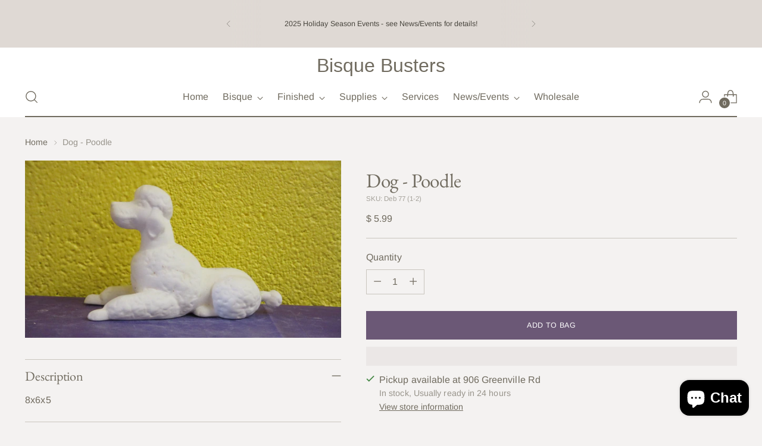

--- FILE ---
content_type: text/javascript; charset=utf-8
request_url: https://bisquebusters.com/products/dog-poodle.js
body_size: 365
content:
{"id":1563679228007,"title":"Dog - Poodle","handle":"dog-poodle","description":"\u003cp\u003e8x6x5\u003c\/p\u003e","published_at":"2022-06-01T07:46:26-04:00","created_at":"2018-11-07T02:19:45-05:00","vendor":"Bisque Busters","type":"RTP","tags":["2-5","Animals A-L","C","Dogs"],"price":599,"price_min":599,"price_max":599,"available":true,"price_varies":false,"compare_at_price":null,"compare_at_price_min":0,"compare_at_price_max":0,"compare_at_price_varies":false,"variants":[{"id":15356531114087,"title":"Default Title","option1":"Default Title","option2":null,"option3":null,"sku":"Deb 77 (1-2)","requires_shipping":true,"taxable":true,"featured_image":{"id":4475845410919,"product_id":1563679228007,"position":1,"created_at":"2018-11-07T02:19:45-05:00","updated_at":"2018-11-07T02:19:45-05:00","alt":null,"width":5152,"height":2896,"src":"https:\/\/cdn.shopify.com\/s\/files\/1\/1226\/6650\/products\/IMG_2786_915cc081-0786-4703-add7-40d0fad8ab1d.jpg?v=1541575185","variant_ids":[15356531114087]},"available":true,"name":"Dog - Poodle","public_title":null,"options":["Default Title"],"price":599,"weight":113,"compare_at_price":null,"inventory_quantity":3,"inventory_management":"shopify","inventory_policy":"continue","barcode":"DEB77","featured_media":{"alt":null,"id":1047291658343,"position":1,"preview_image":{"aspect_ratio":1.779,"height":2896,"width":5152,"src":"https:\/\/cdn.shopify.com\/s\/files\/1\/1226\/6650\/products\/IMG_2786_915cc081-0786-4703-add7-40d0fad8ab1d.jpg?v=1541575185"}},"requires_selling_plan":false,"selling_plan_allocations":[]}],"images":["\/\/cdn.shopify.com\/s\/files\/1\/1226\/6650\/products\/IMG_2786_915cc081-0786-4703-add7-40d0fad8ab1d.jpg?v=1541575185"],"featured_image":"\/\/cdn.shopify.com\/s\/files\/1\/1226\/6650\/products\/IMG_2786_915cc081-0786-4703-add7-40d0fad8ab1d.jpg?v=1541575185","options":[{"name":"Title","position":1,"values":["Default Title"]}],"url":"\/products\/dog-poodle","media":[{"alt":null,"id":1047291658343,"position":1,"preview_image":{"aspect_ratio":1.779,"height":2896,"width":5152,"src":"https:\/\/cdn.shopify.com\/s\/files\/1\/1226\/6650\/products\/IMG_2786_915cc081-0786-4703-add7-40d0fad8ab1d.jpg?v=1541575185"},"aspect_ratio":1.779,"height":2896,"media_type":"image","src":"https:\/\/cdn.shopify.com\/s\/files\/1\/1226\/6650\/products\/IMG_2786_915cc081-0786-4703-add7-40d0fad8ab1d.jpg?v=1541575185","width":5152}],"requires_selling_plan":false,"selling_plan_groups":[]}